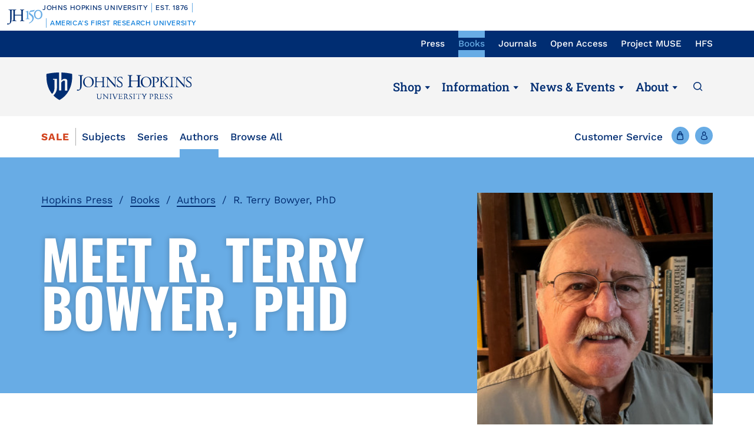

--- FILE ---
content_type: text/html; charset=UTF-8
request_url: https://www.press.jhu.edu/books/authors/r-terry-bowyer-phd
body_size: 11778
content:
<!DOCTYPE html>
<html lang="en" dir="ltr" prefix="og: https://ogp.me/ns#">
  <head>
    <meta charset="utf-8" />
<meta name="description" content="R. Terry Bowyer (ESTACADA, OR) is Professor Emeritus of Wildlife Ecology and Senior Research Scientist at the Institute of Arctic Biology of the University of Alaska Fairbanks. He has received the Distinguished Moose Biologist Award, the O. C. Wallmo Award for his studies of mule deer, and the C. Hart Merriam Award for his outstanding contributions to the science of mammalogy." />
<link rel="canonical" href="https://www.press.jhu.edu/books/authors/r-terry-bowyer-phd" />
<meta name="twitter:card" content="summary_large_image" />
<meta name="twitter:title" content="R. Terry Bowyer, PhD" />
<meta name="Generator" content="Drupal 10 (https://www.drupal.org); Commerce 2" />
<meta name="MobileOptimized" content="width" />
<meta name="HandheldFriendly" content="true" />
<meta name="viewport" content="width=device-width, initial-scale=1.0" />
<link rel="icon" href="/themes/custom/jhupress/favicon.ico" type="image/vnd.microsoft.icon" />
<script>(function(w,d,s,l,i){w[l]=w[l]||[];w[l].push({'gtm.start':new Date().getTime(),event:'gtm.js'});var f=d.getElementsByTagName(s)[0];var j=d.createElement(s);var dl=l!='dataLayer'?'&l='+l:'';j.src='https://www.googletagmanager.com/gtm.js?id='+i+dl+'';j.async=true;f.parentNode.insertBefore(j,f);})(window,document,'script','dataLayer','GTM-TS27Z7G');</script>
<script>window.a2a_config=window.a2a_config||{};a2a_config.callbacks=[];a2a_config.overlays=[];a2a_config.templates={};</script>

    <title>R. Terry Bowyer, PhD | Hopkins Press</title>
    <link rel="stylesheet" media="all" href="/sites/default/files/css/css_AD1TvkuMtckfK8Px-JO1vxQmL_adXQARWHnB1K1Mhqw.css?delta=0&amp;language=en&amp;theme=jhupress&amp;include=eJxFTkEOgzAM-1BHn4RCY1intEVJOsZePwSbdrFsy7JNzN6o7pG-ZJi1VQ9JyGyPExl-vMCMFlhIrRRowrhq4548KipDwTdy1zx1P0OKyNpXkoEe9LqM2rSQ5DfC495XPRrjfMzZXy7SJpJg2bFlxkgC9Zhr9mC7Ocr16ZmxWTxxKMcLwQdWEE8P" />
<link rel="stylesheet" media="all" href="/sites/default/files/css/css_fRv51-SjgEDahN5A1LAo_4FfqSLF53yotvUtoyF7t9w.css?delta=1&amp;language=en&amp;theme=jhupress&amp;include=eJxFTkEOgzAM-1BHn4RCY1intEVJOsZePwSbdrFsy7JNzN6o7pG-ZJi1VQ9JyGyPExl-vMCMFlhIrRRowrhq4548KipDwTdy1zx1P0OKyNpXkoEe9LqM2rSQ5DfC495XPRrjfMzZXy7SJpJg2bFlxkgC9Zhr9mC7Ocr16ZmxWTxxKMcLwQdWEE8P" />
<link rel="stylesheet" media="all" href="//fonts.googleapis.com/css2?family=Roboto&amp;family=Roboto+Slab:wght@100;300;400;700&amp;display=swap" />
<link rel="stylesheet" media="all" href="/sites/default/files/css/css_34ysaMZ6tOXCHEj0Lrwe57ORdjolTCArePv4ExJXYMY.css?delta=3&amp;language=en&amp;theme=jhupress&amp;include=eJxFTkEOgzAM-1BHn4RCY1intEVJOsZePwSbdrFsy7JNzN6o7pG-ZJi1VQ9JyGyPExl-vMCMFlhIrRRowrhq4548KipDwTdy1zx1P0OKyNpXkoEe9LqM2rSQ5DfC495XPRrjfMzZXy7SJpJg2bFlxkgC9Zhr9mC7Ocr16ZmxWTxxKMcLwQdWEE8P" />
<link rel="stylesheet" media="all" href="https://unpkg.com/aos@2.3.1/dist/aos.css" />
<link rel="stylesheet" media="all" href="https://cdn.jsdelivr.net/npm/slick-carousel@1.8.1/slick/slick.css" />

    
    <style>
                    </style>
    <!-- Hotjar Tracking Code for https://www.press.jhu.edu -->
    <script>
        (function(h,o,t,j,a,r){
            h.hj=h.hj||function(){(h.hj.q=h.hj.q||[]).push(arguments)};
            h._hjSettings={hjid:6541919,hjsv:6};
            a=o.getElementsByTagName('head')[0];
            r=o.createElement('script');r.async=1;
            r.src=t+h._hjSettings.hjid+j+h._hjSettings.hjsv;
            a.appendChild(r);
        })(window,document,'https://static.hotjar.com/c/hotjar-','.js?sv=');
    </script>
  </head>
  <body class="preload page_layout_default node-type-author section-books path-node page-node-type-author" itemscope itemtype="http://schema.org/WebPage">
        <a href="#main_content" class="visually-hidden focusable skip-link">
      Skip to main content
    </a>
    <noscript><iframe src="https://www.googletagmanager.com/ns.html?id=GTM-TS27Z7G" height="0" width="0" style="display:none;visibility:hidden"></iframe></noscript><div data-sitewide-alert></div>
      <div class="dialog-off-canvas-main-canvas" data-off-canvas-main-canvas>
    <!-- Page Wrapper -->
<div class="page__wrapper">

  <!-- Bookmaster warning -->
  

<!-- START COPY HERE -->
<a href="https://150.jhu.edu" parent="_blank" id="jhu-150th-bar" jhu-150th-bar-style="light">

  <style>
    /* Remove the following @import line if your website is already loading Proxima Nova Medium (500) */
    @import url("https://use.typekit.net/tgg3dge.css");
    
    :root {
      --jhu-brand-heritage-blue: #002D72;
      --jhu-blue-50: #0077D8;
      --jhu-brand-spirit-blue: #68ACE5;
      --jhu-brand-white: #FFFFFF;
      --jhu-150th-bar-accent: var(--jhu-brand-spirit-blue);
      --jhu-150th-bar-background: var(--jhu-brand-heritage-blue);
      --jhu-150th-bar-color: var(--jhu-brand-white);
      --jhu-150th-bar-secondary: var(--jhu-brand-spirit-blue);
      --jhu-150th-bar-height: 52px;

      @media (1020px <= width) {
        --jhu-150th-bar-height: 68px;
      }
    }

    #jhu-150th-bar {
      align-items: center;
      background: var(--jhu-150th-bar-background);
      box-sizing: border-box;
      color: var(--jhu-150th-bar-color);
      display: grid;
      font-family: proxima-nova, sans-serif;
      font-weight: 500;
      font-size: min(3vw, 12px);
      font-style: normal;
      gap: 0;
      grid-template-areas: 
        "logo name"
        "logo tagline";
      grid-template-columns: 60px 1fr;
      height: var(--jhu-150th-bar-height);
      letter-spacing: 0.05em;
      margin: 0;
      padding: 0 1em;
      text-decoration: none;
      text-transform: uppercase;
      width: 100%;

      @media (460px <= width) {
        grid-template-columns: 90px 1fr;
        letter-spacing: 0.1em;
      }

      @media (800px <= width) {
        gap: 0 1em;
        grid-template-areas: "name logo tagline";
        grid-template-columns: 1fr 72px 1fr;
      }

      @media (1020px <= width) {
        font-size: clamp(16px, 1.56vw, 21px);
        grid-template-columns: 1fr 108px 1fr;
      }
    }

    #jhu-150th-bar[jhu-150th-bar-style="light"] {
      --jhu-150th-bar-accent: var(--jhu-brand-spirit-blue);
      --jhu-150th-bar-background: var(--jhu-brand-white);
      --jhu-150th-bar-color: var(--jhu-brand-heritage-blue);
      --jhu-150th-bar-secondary: var(--jhu-blue-50);
    }

    #jhu-150th-bar * {
      box-sizing: inherit;
      font-size: 1em;
      line-height: 1.4;
      margin: 0;
      padding: 0;
      vertical-align: middle;
    }

    #jhu-150th-bar p {
      display: flex;
      flex-direction: row;
      flex-wrap: nowrap;
    }

    #jhu-150th-bar .jhu-150th-bar-sep {
      background-color: var(--jhu-150th-bar-accent);
      color: red;
      display: inline-block;
      height: 1.4em;
      margin: 0 0.5em;
      width: 1px;

      @media (480px <= width) {
        margin: 0 1em;
        width: 2px;
      }
    }

    #jhu-150th-bar #jhu-150th-name {
      grid-area: name;
      justify-self: start;
      text-align: left;

      @media (width < 800px) {
        align-self: end;
      }

      @media (800px <= width) {
        justify-self: end;
        text-align: right;
      }
    }

    #jhu-150th-bar #jhu-150th-name .jhu-150th-bar-sep:last-child {

      @media (width < 800px) {
        order: -1;
      }
    }

    #jhu-150th-bar #jhu-150th-logo {
      aspect-ratio: 144 / 90;
      grid-area: logo;
      height: auto;
      justify-self: center;
      object-fit: contain;
      text-align: center;
      max-height: 100%;
      max-width: 144px;
      width: 100%;
    }

    #jhu-150th-bar #jhu-150th-tagline {
      color: var(--jhu-150th-bar-secondary);
      grid-area: tagline;
      justify-self: start;
      text-align: left;

      @media (width < 800px) {
        align-self: start;
      }
    }
  </style>
  <p id="jhu-150th-name">Johns&nbsp;Hopkins&nbsp;University<span class="jhu-150th-bar-sep"></span>Est.&nbsp;1876<span class="jhu-150th-bar-sep"></span></p>
  <svg id="jhu-150th-logo" xmlns="http://www.w3.org/2000/svg" viewBox="0 0 144 90"><defs><style>.cls-1{fill:none;}.cls-2{fill:var(--jhu-150th-bar-color);}.cls-3{fill:var(--jhu-150th-bar-accent);}</style></defs><path class="cls-2" d="M69.75,68.12c-3.33-.14-5.69-.2-8.4-.2-2.85,0-5.35.07-8.4.2-.42-.2-.56-1.32-.14-1.73l1.32-.21c4.24-.7,4.24-1.39,4.24-8.68v-9.79c0-2.08-.14-2.22-3.47-2.22h-19.86c-3.33,0-3.47.14-3.47,2.22v9.79c0,7.29.34,8.26,4.23,8.68l2.02.21c.41.28.28,1.53-.14,1.73-3.75-.14-6.11-.2-8.82-.2-2.99,0-5.35.13-8.06.2-.42-.2-.55-1.32-.14-1.73l1.18-.21c3.89-.7,4.03-1.39,4.03-8.68v-25c0-6.35-.01-8.02-2.85-8.58-.59-.12-1.19-.11-1.77.02-2.9.64-2.89,2.14-2.89,8.7v25.76c0,5.48-.28,10.27-1.6,13.47-2.3,5.56-7.22,10-13.68,10-.83,0-2.98-.07-2.98-1.46,0-1.18,1.04-3.2,2.5-3.2.83,0,1.67.14,2.57.42.97.28,1.94.49,2.92.49,1.46,0,2.29-.83,2.78-1.81,1.6-3.27,1.8-13.68,1.8-17.43v-26.25c0-7.71-.69-8.54-4.79-8.89l-1.73-.14c-.42-.28-.28-1.53.14-1.74,4.03.14,6.39.21,9.3.21,1.54,0,2.95-.02,4.38-.06.78-.02,1.35-.03,2.16-.07.44.01,1.08,0,1.5.02,1.78.06,3.39.11,5.25.11,2.71,0,5.07-.07,8.05-.21.42.21.56,1.46.14,1.74l-1.32.14c-4.03.42-4.16,1.46-4.16,8.75v7.99c0,2.15.14,2.22,3.47,2.22h19.86c3.33,0,3.47-.07,3.47-2.22v-7.99c0-7.29-.14-8.33-4.24-8.75l-1.32-.14c-.42-.28-.28-1.53.14-1.74,3.19.14,5.56.21,8.4.21s5.07-.07,8.2-.21c.42.21.55,1.46.14,1.74l-1.46.14c-4.03.42-4.17,1.46-4.17,8.75v25c0,7.29.14,8.2,4.17,8.68l1.67.21c.42.28.28,1.53-.14,1.73h0Z"/><path class="cls-3" d="M126.76,26.84c6.87,0,11.55,6.45,11.55,15.07s-4.69,14.9-11.55,14.9-11.55-6.45-11.55-14.9,4.69-15.07,11.55-15.07M126.76,22.99c-10.05,0-17.16,7.87-17.16,18.92s7.95,18.75,17.16,18.75c10.05,0,17.16-7.87,17.16-18.75s-7.12-18.92-17.16-18.92"/><path class="cls-3" d="M81.05,53.13c0,4.28-.09,5.14-3.6,5.57l-1.46.17c-.43.34-.43,1.54.09,1.8,2.4-.09,5.14-.17,7.54-.17,2.65,0,5.31.09,7.88.17.51-.26.51-1.46.09-1.8l-1.46-.17c-3.51-.43-3.6-1.28-3.6-5.57v-19.61c0-2.05,0-4.45.17-6.25,0-.34-.34-.43-.6-.43-2.31.86-5.74,2.23-10.45,3-.43.34-.43,1.28.09,1.63l2.65.26c2.48.26,2.65,1.71,2.65,4.88v16.53h0Z"/><path class="cls-3" d="M109.02,55.87c0-6.76-3.94-11.64-9.51-15.5-1.11-.77-2.65-1.8-4.02-2.74-2.4-1.63-2.83-2.57-2.4-4.11.43-1.37.86-2.05,3.34-2.4l10.88-1.54c2.74-.43,4.28-3.6,4.88-5.48.09-.51-.17-1.03-.94-1.11-.94.6-1.54.86-4.71,1.28l-5.99.86c-2.74.43-4.45.68-5.57,1.03-1.11.34-2.65,2.91-3.77,5.57-1.11,2.57-1.88,5.39-1.88,6.85,0,3,3.08,4.71,6.77,7.36,3.68,2.65,6.94,6.51,6.94,11.9,0,9.42-8.91,15.76-13.62,17.21-.68.6-.34,1.97.69,2.4,6.25-1.88,18.92-9.76,18.92-21.58"/><rect class="cls-1" width="144" height="90"/></svg>
  <p id="jhu-150th-tagline"><span class="jhu-150th-bar-sep"></span>America&rsquo;s&nbsp;First&nbsp;Research&nbsp;University</p>
</a>
<!-- END COPY HERE -->
  <!-- Header -->
    <header class="header" id="header" role="banner">

    <!-- Utility nav -->
    <div class="utility__nav">
      <div class="utility__container">
        <div class="utility__inner">
          <div class="utility__nav__label">Now Browsing:</div>
          <div class="js-utility-toggle">
            <button class="utility__nav__toggle"></button>
              <div class="region region-primary-menu">
    <nav aria-label="block-utilitynavigation-menu" id="block-utilitynavigation" class="block block-menu navigation menu--utility-navigation">

        
        <ul class="menu" aria-label="">
    <span class="sr-only">To navigate items, use the arrow, home, and end keys.</span>
                                                                <li class="js-menu-item menu__item">
                                      <a href="/" class="js-menu-link menu__link" itemprop="url" data-drupal-link-system-path="&lt;front&gt;">Press</a>
                                                      </li>
                                                                        <li class="js-menu-item menu__item menu__item--active-trail">
                                      <a href="/books" class="js-menu-link menu__link" itemprop="url" data-drupal-link-system-path="node/6397">Books</a>
                                                      </li>
                                                                        <li class="js-menu-item menu__item">
                                      <a href="/journals" class="js-menu-link menu__link" itemprop="url" data-drupal-link-system-path="node/4662">Journals</a>
                                                      </li>
                                                                        <li class="js-menu-item menu__item">
                                      <a href="/open-access" target="_self" class="js-menu-link menu__link" itemprop="url" data-drupal-link-system-path="node/4626">Open Access</a>
                                                      </li>
                                                                        <li class="js-menu-item menu__item">
                                      <a href="https://muse.jhu.edu/" target="_blank" class="js-menu-link menu__link" itemprop="url">Project MUSE</a>
                                                      </li>
                                                                        <li class="js-menu-item menu__item">
                                      <a href="https://hfs.jhu.edu/" target="_blank" class="js-menu-link menu__link" itemprop="url">HFS</a>
                                                      </li>
                        </ul>
        


  </nav>

  </div>

          </div>
        </div>
      </div>
    </div>
    <!-- End: Utility nav -->

    <!-- Logo & Buttons -->
    <div class="header__wrap">
      <div class="header__container">
        <div class="header__inner">
          <!-- Menu/Search -->
          <div class="header__handles header__handles--sm">
            <button class="js-header-handle header__handle header__handle--menu">
              <span class="header__label">Menu</span>
            </button>
            <button class="js-site-menu-close header__handle site__menu__close__button">
              <span class="header__label">Close</span>
            </button>
            <a class="header__handle header__handle--search" href="/search">
              <span class="header__label">Search</span>
            </a>
          </div>
          <!-- Logo -->
          <div class="header__logo">
            <a class="header__link" href="https://www.press.jhu.edu/">
              <span class="header__label">JHU Press</span>
            </a>
          </div>
          <!-- Main nav -->
          <div class="main__nav main__nav--lg">
              <div class="region region-secondary-menu">
    <nav aria-label="block-mainnavigation-menu" id="block-mainnavigation" class="block block-menu navigation menu--main">

        
        <ul class="menu" aria-label="">
    <span class="sr-only">To navigate items, use the arrow, home, and end keys.</span>
                                                                <li class="js-menu-item menu__item menu__item--expanded menu__item--active-trail">
                                      <a href="#" class="js-menu-link js-menu-link-toggle menu__link menu__link">Shop</a>
                                                              <button tabindex="-1" class="js-menu-child-open js-menu-toggle menu__toggle menu__child--open" aria-label="Shop" aria-haspopup="true" aria-expanded="false"></button>
                        <button tabindex="-1" class="js-menu-child-close js-menu-toggle menu__toggle menu__child--close" aria-label="Shop" aria-haspopup="true" aria-expanded="false"></button>
                                    <ul class="js-menu-children menu__children" >
                                                                    <li class="js-menu-child menu__item--child menu__item--child--active-trail">
                    <a href="/books" class="js-menu-child-link menu__child__link" itemprop="url" data-drupal-link-system-path="node/6397">Books</a>
                                    </li>
                                                                        <li class="js-menu-child menu__item--child">
                    <a href="/journals" class="js-menu-child-link menu__child__link" itemprop="url" data-drupal-link-system-path="node/4662">Journals</a>
                                    </li>
                        </ul>
        
                                    </li>
                                                                        <li class="js-menu-item menu__item menu__item--expanded">
                                      <a href="#" class="js-menu-link js-menu-link-toggle menu__link menu__link">Information</a>
                                                              <button tabindex="-1" class="js-menu-child-open js-menu-toggle menu__toggle menu__child--open" aria-label="Information" aria-haspopup="true" aria-expanded="false"></button>
                        <button tabindex="-1" class="js-menu-child-close js-menu-toggle menu__toggle menu__child--close" aria-label="Information" aria-haspopup="true" aria-expanded="false"></button>
                                    <ul class="js-menu-children menu__children" >
                                                                    <li class="js-menu-child menu__item--child">
                    <a href="/books/information-for-authors" class="js-menu-child-link menu__child__link" itemprop="url" data-drupal-link-system-path="node/4428">For Book Authors</a>
                                    </li>
                                                                        <li class="js-menu-child menu__item--child">
                    <a href="/journals/journal-authors" title="For Journal Authors" class="js-menu-child-link menu__child__link" itemprop="url" data-drupal-link-system-path="node/4683">For Journal Authors</a>
                                    </li>
                                                                        <li class="js-menu-child menu__item--child">
                    <a href="/journals/journal-editors" class="js-menu-child-link menu__child__link" itemprop="url" data-drupal-link-system-path="node/4687">For Journal Editors</a>
                                    </li>
                                                                        <li class="js-menu-child menu__item--child">
                    <a href="/books/for-educators" class="js-menu-child-link menu__child__link" itemprop="url" data-drupal-link-system-path="node/4429">For Educators</a>
                                    </li>
                                                                        <li class="js-menu-child menu__item--child">
                    <a href="/books/for-booksellers" class="js-menu-child-link menu__child__link" itemprop="url" data-drupal-link-system-path="node/4431">For Booksellers</a>
                                    </li>
                                                                        <li class="js-menu-child menu__item--child">
                    <a href="/books/for-media" class="js-menu-child-link menu__child__link" itemprop="url" data-drupal-link-system-path="node/4432">For Media</a>
                                    </li>
                                                                        <li class="js-menu-child menu__item--child">
                    <a href="/books/catalogs" class="js-menu-child-link menu__child__link" itemprop="url" data-drupal-link-system-path="node/4433">Book Catalogs</a>
                                    </li>
                                                                        <li class="js-menu-child menu__item--child">
                    <a href="/journals/catalogs" class="js-menu-child-link menu__child__link" itemprop="url" data-drupal-link-system-path="node/4906">Journal Catalogs</a>
                                    </li>
                        </ul>
        
                                    </li>
                                                                        <li class="js-menu-item menu__item menu__item--expanded">
                                      <a href="#" class="js-menu-link js-menu-link-toggle menu__link menu__link">News &amp; Events</a>
                                                              <button tabindex="-1" class="js-menu-child-open js-menu-toggle menu__toggle menu__child--open" aria-label="News &amp; Events" aria-haspopup="true" aria-expanded="false"></button>
                        <button tabindex="-1" class="js-menu-child-close js-menu-toggle menu__toggle menu__child--close" aria-label="News &amp; Events" aria-haspopup="true" aria-expanded="false"></button>
                                    <ul class="js-menu-children menu__children" >
                                                                    <li class="js-menu-child menu__item--child">
                    <a href="/newsroom" class="js-menu-child-link menu__child__link" itemprop="url" data-drupal-link-system-path="node/4789">Newsroom</a>
                                    </li>
                                                                        <li class="js-menu-child menu__item--child">
                    <a href="/awards" class="js-menu-child-link menu__child__link" itemprop="url" data-drupal-link-system-path="node/4788">Awards</a>
                                    </li>
                                                                        <li class="js-menu-child menu__item--child">
                    <a href="/events" class="js-menu-child-link menu__child__link" itemprop="url" data-drupal-link-system-path="node/4905">Events</a>
                                    </li>
                                                                        <li class="js-menu-child menu__item--child">
                    <a href="/multimedia" class="js-menu-child-link menu__child__link" itemprop="url" data-drupal-link-system-path="node/4790">Podcasts &amp; More</a>
                                    </li>
                        </ul>
        
                                    </li>
                                                                        <li class="js-menu-item menu__item menu__item--expanded">
                                      <a href="#" class="js-menu-link js-menu-link-toggle menu__link menu__link">About</a>
                                                              <button tabindex="-1" class="js-menu-child-open js-menu-toggle menu__toggle menu__child--open" aria-label="About" aria-haspopup="true" aria-expanded="false"></button>
                        <button tabindex="-1" class="js-menu-child-close js-menu-toggle menu__toggle menu__child--close" aria-label="About" aria-haspopup="true" aria-expanded="false"></button>
                                    <ul class="js-menu-children menu__children" >
                                                                    <li class="js-menu-child menu__item--child">
                    <a href="/about-press" class="js-menu-child-link menu__child__link" itemprop="url" data-drupal-link-system-path="node/4675">About The Press</a>
                                    </li>
                                                                        <li class="js-menu-child menu__item--child">
                    <a href="/history" class="js-menu-child-link menu__child__link" itemprop="url" data-drupal-link-system-path="node/4711">History</a>
                                    </li>
                                                                        <li class="js-menu-child menu__item--child">
                    <a href="/code-conduct" class="js-menu-child-link menu__child__link" itemprop="url" data-drupal-link-system-path="node/4779">Code of Conduct</a>
                                    </li>
                                                                        <li class="js-menu-child menu__item--child">
                    <a href="/accessibility" class="js-menu-child-link menu__child__link" itemprop="url" data-drupal-link-system-path="node/7485">Accessibility</a>
                                    </li>
                                                                        <li class="js-menu-child menu__item--child">
                    <a href="/leadership" class="js-menu-child-link menu__child__link" itemprop="url" data-drupal-link-system-path="node/4715">Leadership</a>
                                    </li>
                                                                        <li class="js-menu-child menu__item--child">
                    <a href="/careers" class="js-menu-child-link menu__child__link" itemprop="url" data-drupal-link-system-path="node/4773">Careers</a>
                                    </li>
                                                                        <li class="js-menu-child menu__item--child">
                    <a href="/rights-permissions" class="js-menu-child-link menu__child__link" itemprop="url" data-drupal-link-system-path="node/4970">Rights &amp; Permissions</a>
                                    </li>
                                                                        <li class="js-menu-child menu__item--child">
                    <a href="/online-references" class="js-menu-child-link menu__child__link" itemprop="url" data-drupal-link-system-path="node/6230">Online References</a>
                                    </li>
                                                                        <li class="js-menu-child menu__item--child">
                    <a href="/support-press" class="js-menu-child-link menu__child__link" itemprop="url" data-drupal-link-system-path="node/4780">Support The Press</a>
                                    </li>
                        </ul>
        
                                    </li>
                        </ul>
        


  </nav>

  </div>

            <a class="header__handle header__handle--search" href="/search">
              <span class="header__label">Search</span>
            </a>
          </div>
          <!-- End: Main nav -->
          <!-- Shop/Account -->
            <div class="header__handles header__handles--sm">
                              <a class="header__handle header__handle--shop" href="/books/cart"
                  title="Shop">
                  <span class="header__label">Cart</span>
                                    <span class="header__cart-count" data-cart="count"></span>
                                  </a>
                                          <a class="header__handle header__handle--account" href="/user/login"
                title="Account">
                <span class="header__label">Account</span>
              </a>
            </div>
        </div>
      </div>
    </div>
    <!-- End: Logo & Buttons -->
    <!-- Shop nav -->
          <div class="header__bar books">
        <div class="shop__nav">
            <div class="region region-featured">
    <nav aria-label="block-shopbooks-menu" id="block-shopbooks" class="block block-menu navigation menu--shop-navigation">

        
        <ul class="menu" aria-label="">
    <span class="sr-only">To navigate items, use the arrow, home, and end keys.</span>
                                                                <li class="js-menu-item menu__item">
                                      <a href="/books/sale" class="sale js-menu-link menu__link" itemprop="url" data-drupal-link-system-path="node/4419">Sale</a>
                                                      </li>
                                                                        <li class="js-menu-item menu__item">
                                      <a href="/books/subjects" class="js-menu-link menu__link" itemprop="url" data-drupal-link-system-path="node/25">Subjects</a>
                                                      </li>
                                                                        <li class="js-menu-item menu__item">
                                      <a href="/books/series" class="js-menu-link menu__link" itemprop="url" data-drupal-link-system-path="node/4416">Series</a>
                                                      </li>
                                                                        <li class="js-menu-item menu__item menu__item--active-trail">
                                      <a href="/books/authors" class="js-menu-link menu__link" itemprop="url" data-drupal-link-system-path="node/6">Authors</a>
                                                      </li>
                                                                        <li class="js-menu-item menu__item">
                                      <a href="/books/browse-all" class="js-menu-link menu__link" itemprop="url" data-drupal-link-system-path="node/4422">Browse All</a>
                                                      </li>
                        </ul>
        


  </nav>

  </div>

        </div>
        <!-- End: Shop nav -->
        <div class="header__utility">
          <a href="/books/customer-service" class="menu__link--other books">Customer Service</a>
          <!-- Shop/Account -->
          <div class="header__handles">
            <a class="header__handle header__handle--shop" href="/books/cart">
              <span class="header__label">Cart</span>
                            <span class="header__cart-count" data-cart="count"></span>
                          </a>
            <a class="header__handle header__handle--account" href="/user/login">
              <span class="header__label">Account</span>
            </a>
          </div>
        </div>
      </div>
      </header>
    <!-- End Header -->

  <!-- Main Page -->
  <main class="page">
    <div class="page__content">
      <!-- Main Content -->
      <div class="page__main__content" id="main_content">
                    <div class="region region-content">
    <div data-drupal-messages-fallback class="hidden"></div>
<div id="block-jhupress-content" class="block block-system block-system-main-block">
  
    
      
<div class="hero--author node node--type-author node--view-mode-full">
    
  <div class="hero">
    <div class="hero__container">
      <div class="author__group">
                    <nav class="breadcrumb" role="navigation" aria-label="Breadcrumb navigation">
    <ol>
          <li>
                  <a href="/">Hopkins Press</a>
              </li>
          <li>
                  <a href="/books">Books</a>
              </li>
          <li>
                  <a href="/books/authors">Authors</a>
              </li>
          <li>
                  R. Terry Bowyer, PhD
              </li>
        </ol>
  </nav>

                <h1>Meet R. Terry Bowyer, PhD</h1>
      </div>
      <div class="author__card">
                  <div class="author__image">
              <article class="media media--type-image media--view-mode-profile-image">
  
            <img srcset="/sites/default/files/styles/max_325x325/public/authors/12419.jpg 325w, /sites/default/files/styles/max_650x650/public/authors/12419.jpg 644w" sizes="(min-width: 768px) 270px, 100vw" width="325" height="325" src="/sites/default/files/styles/max_325x325/public/authors/12419.jpg" alt="R. Terry Bowyer" loading="lazy" />




  </article>


          </div>
                      </div>
    </div>
  </div>
    <div class="author__body">
    <div class="author__body__content">
      <div class="wysiwyg">
          <p><b>R. Terry Bowyer</b> (ESTACADA, OR) is Professor Emeritus of Wildlife Ecology and Senior Research Scientist at the Institute of Arctic Biology of the University of Alaska Fairbanks. He has received the Distinguished Moose Biologist Award, the O. C. Wallmo Award for his studies of mule deer, and the C. Hart Merriam Award for his outstanding contributions to the science of mammalogy.</p>

      </div>
              <div class="views-element-container"><div class="view view-published-works view-id-published_works view-display-id-block_1 js-view-dom-id-91bd53baefc7a54b3222349b61f261671a5d76975742464840ffe520db406068">
  
     <h2>Published Works</h2>
    
      
      <div class="view-content">
          <div class="views-row"><div class="book__vertical">
  <div class="book__vertical__inner">
    <div class="book__vertical__group">
      <div class="book__vertical__image">
        <a class="book__image__link" href="/books/title/12610/sexual-segregation-ungulates">
          

          
        <div class="product--variation-field--variation_field_cover__32208"><article class="media media--type-image media--view-mode-default">
  
          <img src="/sites/default/files/styles/large/public/covers/9781421445069.jpg" width="336" height="480" alt="Cover image of Sexual Segregation in Ungulates" loading="lazy" class="image-style-large" />




  </article>
</div>
  



        </a>
      </div>
      <div class="book__vertical__content">
        <a class="book__title" href="/books/title/12610/sexual-segregation-ungulates">  Sexual Segregation in Ungulates
</a>
        <div class="book__subtitle">  Ecology, Behavior, and Conservation
</div>
        <div class="book__author">
  <p>R. Terry Bowyer</p>
</div>
        <div class="book__volume_edition"> </div>
        <div class="book__date">
<div class="product--variation-field--variation_field_publication_date__32208 field field--name-field-publication-date field--type-datetime field--label-hidden">
  <div class="label">Publication Date</div>
        <div><time datetime="2022-11-15T12:00:00Z" class="datetime">2022</time>
</div>
    </div>
</div>
        <div class="book__variation">
          <div id="commerce-product-add-to-cart-form"><form class="commerce-order-item-add-to-cart-form-commerce-product-32208 commerce-order-item-add-to-cart-form" data-drupal-selector="commerce-order-item-add-to-cart-form-commerce-product-32208" novalidate="novalidate" action="/books/authors/r-terry-bowyer-phd" method="post" id="commerce-order-item-add-to-cart-form-commerce-product-32208" accept-charset="UTF-8">
  <div class="field--type-entity-reference field--name-purchased-entity field--widget-jhup-cart-product-variation-attributes js-form-wrapper form-wrapper" data-drupal-selector="edit-purchased-entity-wrapper" id="edit-purchased-entity-wrapper">      <div class="attribute-widgets js-form-wrapper form-wrapper" data-drupal-selector="edit-purchased-entity-0-attributes" id="edit-purchased-entity-0-attributes"><fieldset data-drupal-selector="edit-attribute-binding-type-32208" class="product--rendered-attribute fieldgroup form-composite required js-form-item form-item js-form-wrapper form-wrapper" id="edit-attribute-binding-type--32208--wrapper" required="required" aria-required="true" role="radiogroup">
      <legend>
    <span class="fieldset-legend js-form-required form-required">Binding Type</span>
  </legend>
  <div class="fieldset-wrapper">
                <div id="edit-attribute-binding-type--32208" class="form-radios"><div class="js-form-item form-item js-form-type-radio form-type-radio js-form-item-purchased-entity-0-attributes-attribute-binding-type form-item-purchased-entity-0-attributes-attribute-binding-type">
        <input data-drupal-selector="edit-attribute-binding-type-32208-4" class="product--rendered-attribute__selected form-radio" data-disable-refocus="true" type="radio" id="edit-attribute-binding-type--32208--4" name="purchased_entity[0][attributes][attribute_binding_type]" value="4" checked="checked" />

        <label for="edit-attribute-binding-type--32208--4" class="option"><div>  Hardcover
</div>
<div class="book__price "></div>
<div class="book__price ">$75.95</div>
</label>
      </div>
<div class="js-form-item form-item js-form-type-radio form-type-radio js-form-item-purchased-entity-0-attributes-attribute-binding-type form-item-purchased-entity-0-attributes-attribute-binding-type">
        <input data-drupal-selector="edit-attribute-binding-type-32208-6" data-disable-refocus="true" type="radio" id="edit-attribute-binding-type--32208--6" name="purchased_entity[0][attributes][attribute_binding_type]" value="6" class="form-radio" />

        <label for="edit-attribute-binding-type--32208--6" class="option"><div>  E-book
</div>
<div class="book__price "></div>
<div class="book__price ">$75.95</div>
</label>
      </div>
</div>

          </div>
</fieldset>
</div>

  </div>
<input autocomplete="off" data-drupal-selector="form-tthqsq-3byg-takmhnoxylp5zinsb-uxj-ztk4cnbm8" type="hidden" name="form_build_id" value="form-TTHqSq-3Byg-TakmhNoXYlp5ziNsb-Uxj-ZTK4cNBM8" />
<input data-drupal-selector="edit-commerce-order-item-add-to-cart-form-commerce-product-32208" type="hidden" name="form_id" value="commerce_order_item_add_to_cart_form_commerce_product_32208" />
<div class="field--type-decimal field--name-quantity field--widget-commerce-quantity js-form-wrapper form-wrapper" data-drupal-selector="edit-quantity-wrapper" id="edit-quantity-wrapper">      <div class="js-form-item form-item js-form-type-number form-type-number js-form-item-quantity-0-value form-item-quantity-0-value">
      <label for="edit-quantity--32208">Quantity</label>
        <input data-drupal-selector="edit-quantity-32208" type="number" id="edit-quantity--32208" name="quantity[0][value]" value="1" step="1" min="1" placeholder="" class="form-number" />

        </div>

  </div>
<div id="submit-wrapper-54631"><div data-drupal-selector="edit-actions" class="form-actions js-form-wrapper form-wrapper" id="edit-actions"><input class="button--add-to-cart book__btn--add button button--primary js-form-submit form-submit" id="edit-submit-54631" data-drupal-selector="edit-submit" data-disable-refocus="true" type="submit" name="op" value="Add to cart" />
</div>
</div><div class="url-textfield js-form-wrapper form-wrapper" style="display: none !important;"><div class="js-form-item form-item js-form-type-textfield form-type-textfield js-form-item-url form-item-url">
      <label for="edit-url">Leave this field blank</label>
        <input autocomplete="off" data-drupal-selector="edit-url" type="text" id="edit-url" name="url" value="" size="20" maxlength="128" class="form-text" />

        </div>
</div>

</form>
</div>

        </div>
      </div>
    </div>
  </div>
</div>

</div>

    </div>
  
          </div>
</div>

          </div>
    <div class="author__sidebar">
            <div class="author__news">
        <div class="views-element-container"><div class="view view-authors-featured-news view-id-authors_featured_news view-display-id-block_1 js-view-dom-id-fe0a3b833be1e1a820b83ca06991eacf37b2a2df44c71981deb4d7e18bf784d8">
      <div class="recent__label"><span>Recent Content</span></div>
    <div class="view-content">
          <div class="views-row">
<article class="news__listing node node--type-news node--view-mode-condensed">
  

  <div class="news__listing__content__wrap">
    <div class="news__listing__type"><span>  Award
</span></div>
    <a class="news__listing__link" href="/awards/tws-wildlife-publication-award-0" rel="bookmark"><span class="field field--name-title field--type-string field--label-hidden">TWS Wildlife Publication Award</span>
</a>
    <div class="news__listing__date">  <time datetime="2024-06-29T12:00:00Z" class="datetime">June 29, 2024</time>

</div>
  </div>

</article>
</div>
    <div class="views-row">
<article class="news__listing node node--type-news node--view-mode-condensed">
  

  <div class="news__listing__content__wrap">
    <div class="news__listing__type"><span>  Award
</span></div>
    <a class="news__listing__link" href="/awards/wildlife-society-publication-awards-0" rel="bookmark"><span class="field field--name-title field--type-string field--label-hidden">The Wildlife Society Publication Awards</span>
</a>
    <div class="news__listing__date">  <time datetime="2024-07-29T12:00:00Z" class="datetime">July 29, 2024</time>

</div>
  </div>

</article>
</div>

    </div>
  </div>
</div>

      </div>
          </div>
  </div>
  </div>

  </div>
<div id="block-stayintouchblock" class="block block-jhup-global block-stay-in-touch-block">
  
    
      <div class="subscribe">
  <div class="subscribe__container">
    <div class="subscribe__inner">
      <div class="subscribe__group">
        <div class="subscribe__headers">
                    <div class="subscribe__header">Stay In Touch</div>
                                <div class="subscribe__subheader">
              <p>with Hopkins Press Books</p>
            </div>
                  </div>
        <div class="subscribe__buttons">
                      <a href="https://app.e2ma.net/app2/audience/signup/1426138/1406192.57474288/" target="_blank"  class="subscribe__button">Subscribe</a>
                            </div>
      </div>
    </div>
  </div>

  <div class="subscribe__image">
    <article class="media media--type-image media--view-mode-full">
  
          <img src="/sites/default/files/styles/large/public/2021-12/email%20sign%20up.jpg" width="480" height="320" alt="email sign up" loading="lazy" class="image-style-large" />




  </article>

  </div>

</div>

  </div>

  </div>

              </div>
      <!-- End Main Content -->
    </div>
    <!-- End Page Content -->
  </main>
  <!-- End Main Page -->

  <!-- Footer -->
    <footer class="footer" id="footer">
    <div class="footer__container">
      <div class="footer__inner">
        <div class="footer__wrap">
          <div class="footer__group">
            <div class="footer__logo">
              <a class="footer__logo__link" href="https://www.press.jhu.edu/">
                <span class="footer__logo__link__label">JHU Press</span>
              </a>
            </div>
            <!-- Social Nav -->
            <div class="footer__socials">
              <h2 class="footer__socials__header" id="footer__socials__header">Contact Us</h2>
              <ul class="footer__socials__nav" aria-labelledby="footer__socials__header">
                <li class="footer__social__item">
                  <a class="footer__social__link footer__social--twitter" href="https://twitter.com/JHUPress" target="_blank">
                    <span class="footer__social__label">Twitter</span>
                  </a>
                </li>
                <li class="footer__social__item">
                  <a class="footer__social__link footer__social--facebook" href="https://www.facebook.com/JohnsHopkinsUniversityPress" target="_blank">
                    <span class="footer__social__label">Facebook</span>
                  </a>
                </li>
                <li class="footer__social__item">
                  <a class="footer__social__link footer__social--instagram" href="https://www.instagram.com/hopkinspress" target="_blank">
                    <span class="footer__social__label">Instagram</span>
                  </a>
                </li>
                <li class="footer__social__item">
                  <a class="footer__social__link footer__social--linkedin" href="https://www.linkedin.com/company/hopkins-press" target="_blank">
                    <span class="footer__social__label">Linkedin</span>
                  </a>
                </li>
                <li class="footer__social__item">
                  <a class="footer__social__link footer__social--youtube" href="https://www.youtube.com/c/HopkinsPress" target="_blank">
                    <span class="footer__social__label">YouTube</span>
                  </a>
                </li>
                <li class="footer__social__item">
                  <a class="footer__social__link footer__social--bluesky" rel="me" href="https://bsky.app/profile/hopkinspress.bsky.social" target="_blank">
                    <span class="footer__social__label">Bluesky</span>
                  </a>
                </li>
              </ul>
            </div>
            <!-- End Social Nav -->
          </div>
          <!-- Address -->
          <div class="address">
            <div class="address__details" itemprop="address" itemscope itemtype="http://schema.org/PostalAddress">
                <span class="address__group">
                  <span class="address__street" itemprop="streetAddress">2715 North Charles Street</span>
                  <span class="address__city" itemprop="addressLocality">Baltimore</span>
                  <span class="address__state" itemprop="addressRegion">MD</span>
                  <span class="address__zip" itemprop="postalCode">21218-3263</span>
                </span>
              <span class="address__detail">
                  <a class="address__detail__label" href="tel:410-516-6900" itemprop="telephone">(410) 516-6900</a>
                </span>
            </div>
          </div>
          <!-- End Address -->
        </div>
        <div class="footer__content">
            <div class="region region-footer">
    <nav aria-label="block-footer-menu" id="block-footer" class="block block-menu navigation menu--footer">

        
        <ul class="menu" aria-label="">
    <span class="sr-only">To navigate items, use the arrow, home, and end keys.</span>
                                                                <li class="js-menu-item menu__item menu__item--expanded">
                                      <a href="#" class="js-menu-link js-menu-link-toggle menu__link menu__link">About</a>
                                                              <button tabindex="-1" class="js-menu-child-open js-menu-toggle menu__toggle menu__child--open" aria-label="About" aria-haspopup="true" aria-expanded="false"></button>
                        <button tabindex="-1" class="js-menu-child-close js-menu-toggle menu__toggle menu__child--close" aria-label="About" aria-haspopup="true" aria-expanded="false"></button>
                                    <ul class="js-menu-children menu__children" >
                                                                    <li class="js-menu-child menu__item--child">
                    <a href="/about-press" class="js-menu-child-link menu__child__link" itemprop="url" data-drupal-link-system-path="node/4675">About the Press</a>
                                    </li>
                                                                        <li class="js-menu-child menu__item--child">
                    <a href="/leadership" class="js-menu-child-link menu__child__link" itemprop="url" data-drupal-link-system-path="node/4715">Leadership</a>
                                    </li>
                                                                        <li class="js-menu-child menu__item--child">
                    <a href="/careers" class="js-menu-child-link menu__child__link" itemprop="url" data-drupal-link-system-path="node/4773">Careers</a>
                                    </li>
                                                                        <li class="js-menu-child menu__item--child">
                    <a href="/rights-permissions" class="js-menu-child-link menu__child__link" itemprop="url" data-drupal-link-system-path="node/4970">Rights &amp; Permissions</a>
                                    </li>
                                                                        <li class="js-menu-child menu__item--child">
                    <a href="/support-press" class="js-menu-child-link menu__child__link" itemprop="url" data-drupal-link-system-path="node/4780">Support the Press</a>
                                    </li>
                        </ul>
        
                                    </li>
                                                                        <li class="js-menu-item menu__item menu__item--expanded menu__item--active-trail">
                                      <a href="#" class="js-menu-link js-menu-link-toggle menu__link menu__link">Explore</a>
                                                              <button tabindex="-1" class="js-menu-child-open js-menu-toggle menu__toggle menu__child--open" aria-label="Explore" aria-haspopup="true" aria-expanded="false"></button>
                        <button tabindex="-1" class="js-menu-child-close js-menu-toggle menu__toggle menu__child--close" aria-label="Explore" aria-haspopup="true" aria-expanded="false"></button>
                                    <ul class="js-menu-children menu__children" >
                                                                    <li class="js-menu-child menu__item--child menu__item--child--active-trail">
                    <a href="/books" class="js-menu-child-link menu__child__link" itemprop="url" data-drupal-link-system-path="node/6397">Books</a>
                                    </li>
                                                                        <li class="js-menu-child menu__item--child">
                    <a href="/journals" class="js-menu-child-link menu__child__link" itemprop="url" data-drupal-link-system-path="node/4662">Journals</a>
                                    </li>
                                                                        <li class="js-menu-child menu__item--child">
                    <a href="https://muse.jhu.edu/" target="_blank" class="js-menu-child-link menu__child__link" itemprop="url">Project MUSE</a>
                                    </li>
                                                                        <li class="js-menu-child menu__item--child">
                    <a href="http://hfs.jhu.edu/" target="_blank" class="js-menu-child-link menu__child__link" itemprop="url">HFS</a>
                                    </li>
                                                                        <li class="js-menu-child menu__item--child">
                    <a href="/books/catalogs" class="js-menu-child-link menu__child__link" itemprop="url" data-drupal-link-system-path="node/4433">Book Catalogs</a>
                                    </li>
                                                                        <li class="js-menu-child menu__item--child">
                    <a href="/journals/catalogs" class="js-menu-child-link menu__child__link" itemprop="url" data-drupal-link-system-path="node/4906">Journal Catalogs</a>
                                    </li>
                        </ul>
        
                                    </li>
                                                                        <li class="js-menu-item menu__item menu__item--expanded">
                                      <a href="#" class="js-menu-link js-menu-link-toggle menu__link menu__link">Help</a>
                                                              <button tabindex="-1" class="js-menu-child-open js-menu-toggle menu__toggle menu__child--open" aria-label="Help" aria-haspopup="true" aria-expanded="false"></button>
                        <button tabindex="-1" class="js-menu-child-close js-menu-toggle menu__toggle menu__child--close" aria-label="Help" aria-haspopup="true" aria-expanded="false"></button>
                                    <ul class="js-menu-children menu__children" >
                                                                    <li class="js-menu-child menu__item--child">
                    <a href="/books/customer-service" class="js-menu-child-link menu__child__link" itemprop="url" data-drupal-link-system-path="node/4426">Books Customer Service</a>
                                    </li>
                                                                        <li class="js-menu-child menu__item--child">
                    <a href="/journals/customer-service" class="js-menu-child-link menu__child__link" itemprop="url" data-drupal-link-system-path="node/4804">Journals Customer Service</a>
                                    </li>
                                                                        <li class="js-menu-child menu__item--child">
                    <a href="/privacy-policy" class="js-menu-child-link menu__child__link" itemprop="url" data-drupal-link-system-path="node/4424">Privacy Policy</a>
                                    </li>
                                                                        <li class="js-menu-child menu__item--child">
                    <a href="/terms-use" class="js-menu-child-link menu__child__link" itemprop="url" data-drupal-link-system-path="node/4425">Terms of Use</a>
                                    </li>
                        </ul>
        
                                    </li>
                                                                        <li class="js-menu-item menu__item menu__item--expanded">
                                      <a href="#" class="js-menu-link js-menu-link-toggle menu__link menu__link">Information</a>
                                                              <button tabindex="-1" class="js-menu-child-open js-menu-toggle menu__toggle menu__child--open" aria-label="Information" aria-haspopup="true" aria-expanded="false"></button>
                        <button tabindex="-1" class="js-menu-child-close js-menu-toggle menu__toggle menu__child--close" aria-label="Information" aria-haspopup="true" aria-expanded="false"></button>
                                    <ul class="js-menu-children menu__children" >
                                                                    <li class="js-menu-child menu__item--child">
                    <a href="/books/information-for-authors" class="js-menu-child-link menu__child__link" itemprop="url" data-drupal-link-system-path="node/4428">For Book Authors</a>
                                    </li>
                                                                        <li class="js-menu-child menu__item--child">
                    <a href="/journals/journal-authors" class="js-menu-child-link menu__child__link" itemprop="url" data-drupal-link-system-path="node/4683">For Journal Authors</a>
                                    </li>
                                                                        <li class="js-menu-child menu__item--child">
                    <a href="/journals/journal-editors" class="js-menu-child-link menu__child__link" itemprop="url" data-drupal-link-system-path="node/4687">For Journal Editors</a>
                                    </li>
                                                                        <li class="js-menu-child menu__item--child">
                    <a href="/books/for-educators" class="js-menu-child-link menu__child__link" itemprop="url" data-drupal-link-system-path="node/4429">For Educators</a>
                                    </li>
                                                                        <li class="js-menu-child menu__item--child">
                    <a href="/books/for-booksellers" class="js-menu-child-link menu__child__link" itemprop="url" data-drupal-link-system-path="node/4431">For Booksellers</a>
                                    </li>
                                                                        <li class="js-menu-child menu__item--child">
                    <a href="/books/for-media" class="js-menu-child-link menu__child__link" itemprop="url" data-drupal-link-system-path="node/4432">For Media</a>
                                    </li>
                        </ul>
        
                                    </li>
                                                                        <li class="js-menu-item menu__item menu__item--expanded">
                                      <a href="#" class="js-menu-link js-menu-link-toggle menu__link menu__link">Subscribe</a>
                                                              <button tabindex="-1" class="js-menu-child-open js-menu-toggle menu__toggle menu__child--open" aria-label="Subscribe" aria-haspopup="true" aria-expanded="false"></button>
                        <button tabindex="-1" class="js-menu-child-close js-menu-toggle menu__toggle menu__child--close" aria-label="Subscribe" aria-haspopup="true" aria-expanded="false"></button>
                                    <ul class="js-menu-children menu__children" >
                                                                    <li class="js-menu-child menu__item--child">
                    <a href="https://app.e2ma.net/app2/audience/signup/1426138/1406192.57474288/" class="js-menu-child-link menu__child__link" itemprop="url">Books</a>
                                    </li>
                                                                        <li class="js-menu-child menu__item--child">
                    <a href="/journals/request-more-information" class="js-menu-child-link menu__child__link" itemprop="url" data-drupal-link-system-path="node/6210">Journals</a>
                                    </li>
                                                                        <li class="js-menu-child menu__item--child">
                    <a href="https://about.muse.jhu.edu/news/signup/" target="_blank" class="js-menu-child-link menu__child__link" itemprop="url">Project MUSE</a>
                                    </li>
                        </ul>
        
                                    </li>
                        </ul>
        


  </nav>

  </div>

        </div>
      </div>
      <!-- Copyright -->
      <p class="copyright">
        <span class="copyright__icon">&copy;</span>
        Copyright
        <span class="copyright__holder" itemprop="copyrightHolder" itemscope itemtype="http://schema.org/Organization">
        <span class="copyright__year" itemprop="copyrightYear">2026</span>
          <a href="https://www.press.jhu.edu/" class="copyright__holder__name" itemprop="name">Johns Hopkins University Press</a>
        </span>
      </p>
      <!-- End Copyright -->
    </div>
  </footer>
    <!-- End Footer -->
  <div class="quick__add__wrap"></div>
</div>
<!-- End Page Wrapper -->

<!-- Menu -->
<section class="js-site-menu site__menu__drawer" id="site_menu_drawer" aria-label="Site Menu">
  <h2 class="site__menu__title">Site Menu</h2>
  <div class="site__menu__inner">
    <div class="site__menu__container">

      <!-- Shop nav -->
              <div class="shop__nav">
            <div class="region region-featured">
    <nav aria-label="block-shopbooks-menu" id="block-shopbooks" class="block block-menu navigation menu--shop-navigation">

        
        <ul class="menu" aria-label="">
    <span class="sr-only">To navigate items, use the arrow, home, and end keys.</span>
                                                                <li class="js-menu-item menu__item">
                                      <a href="/books/sale" class="sale js-menu-link menu__link" itemprop="url" data-drupal-link-system-path="node/4419">Sale</a>
                                                      </li>
                                                                        <li class="js-menu-item menu__item">
                                      <a href="/books/subjects" class="js-menu-link menu__link" itemprop="url" data-drupal-link-system-path="node/25">Subjects</a>
                                                      </li>
                                                                        <li class="js-menu-item menu__item">
                                      <a href="/books/series" class="js-menu-link menu__link" itemprop="url" data-drupal-link-system-path="node/4416">Series</a>
                                                      </li>
                                                                        <li class="js-menu-item menu__item menu__item--active-trail">
                                      <a href="/books/authors" class="js-menu-link menu__link" itemprop="url" data-drupal-link-system-path="node/6">Authors</a>
                                                      </li>
                                                                        <li class="js-menu-item menu__item">
                                      <a href="/books/browse-all" class="js-menu-link menu__link" itemprop="url" data-drupal-link-system-path="node/4422">Browse All</a>
                                                      </li>
                        </ul>
        


  </nav>

  </div>

        </div>
      
      <!-- End: Shop nav -->

            <a href="/books/customer-service" class="menu__link--other books">Customer Service</a>
      
      <!-- Main nav -->
      <div class="main__nav">
          <div class="region region-mobile-menu">
    <nav aria-label="block-mainnavigation-mobile-menu" id="block-mainnavigation-mobile" class="block block-menu navigation menu--main">

        
        <ul class="menu" aria-label="">
    <span class="sr-only">To navigate items, use the arrow, home, and end keys.</span>
                                                                <li class="js-menu-item menu__item menu__item--expanded menu__item--active-trail">
                                      <a href="#" class="js-menu-link js-menu-link-toggle menu__link menu__link">Shop</a>
                                                              <button tabindex="-1" class="js-menu-child-open js-menu-toggle menu__toggle menu__child--open" aria-label="Shop" aria-haspopup="true" aria-expanded="false"></button>
                        <button tabindex="-1" class="js-menu-child-close js-menu-toggle menu__toggle menu__child--close" aria-label="Shop" aria-haspopup="true" aria-expanded="false"></button>
                                    <ul class="js-menu-children menu__children" >
                                                                    <li class="js-menu-child menu__item--child menu__item--child--active-trail">
                    <a href="/books" class="js-menu-child-link menu__child__link" itemprop="url" data-drupal-link-system-path="node/6397">Books</a>
                                    </li>
                                                                        <li class="js-menu-child menu__item--child">
                    <a href="/journals" class="js-menu-child-link menu__child__link" itemprop="url" data-drupal-link-system-path="node/4662">Journals</a>
                                    </li>
                        </ul>
        
                                    </li>
                                                                        <li class="js-menu-item menu__item menu__item--expanded">
                                      <a href="#" class="js-menu-link js-menu-link-toggle menu__link menu__link">Information</a>
                                                              <button tabindex="-1" class="js-menu-child-open js-menu-toggle menu__toggle menu__child--open" aria-label="Information" aria-haspopup="true" aria-expanded="false"></button>
                        <button tabindex="-1" class="js-menu-child-close js-menu-toggle menu__toggle menu__child--close" aria-label="Information" aria-haspopup="true" aria-expanded="false"></button>
                                    <ul class="js-menu-children menu__children" >
                                                                    <li class="js-menu-child menu__item--child">
                    <a href="/books/information-for-authors" class="js-menu-child-link menu__child__link" itemprop="url" data-drupal-link-system-path="node/4428">For Book Authors</a>
                                    </li>
                                                                        <li class="js-menu-child menu__item--child">
                    <a href="/journals/journal-authors" title="For Journal Authors" class="js-menu-child-link menu__child__link" itemprop="url" data-drupal-link-system-path="node/4683">For Journal Authors</a>
                                    </li>
                                                                        <li class="js-menu-child menu__item--child">
                    <a href="/journals/journal-editors" class="js-menu-child-link menu__child__link" itemprop="url" data-drupal-link-system-path="node/4687">For Journal Editors</a>
                                    </li>
                                                                        <li class="js-menu-child menu__item--child">
                    <a href="/books/for-educators" class="js-menu-child-link menu__child__link" itemprop="url" data-drupal-link-system-path="node/4429">For Educators</a>
                                    </li>
                                                                        <li class="js-menu-child menu__item--child">
                    <a href="/books/for-booksellers" class="js-menu-child-link menu__child__link" itemprop="url" data-drupal-link-system-path="node/4431">For Booksellers</a>
                                    </li>
                                                                        <li class="js-menu-child menu__item--child">
                    <a href="/books/for-media" class="js-menu-child-link menu__child__link" itemprop="url" data-drupal-link-system-path="node/4432">For Media</a>
                                    </li>
                                                                        <li class="js-menu-child menu__item--child">
                    <a href="/books/catalogs" class="js-menu-child-link menu__child__link" itemprop="url" data-drupal-link-system-path="node/4433">Book Catalogs</a>
                                    </li>
                                                                        <li class="js-menu-child menu__item--child">
                    <a href="/journals/catalogs" class="js-menu-child-link menu__child__link" itemprop="url" data-drupal-link-system-path="node/4906">Journal Catalogs</a>
                                    </li>
                        </ul>
        
                                    </li>
                                                                        <li class="js-menu-item menu__item menu__item--expanded">
                                      <a href="#" class="js-menu-link js-menu-link-toggle menu__link menu__link">News &amp; Events</a>
                                                              <button tabindex="-1" class="js-menu-child-open js-menu-toggle menu__toggle menu__child--open" aria-label="News &amp; Events" aria-haspopup="true" aria-expanded="false"></button>
                        <button tabindex="-1" class="js-menu-child-close js-menu-toggle menu__toggle menu__child--close" aria-label="News &amp; Events" aria-haspopup="true" aria-expanded="false"></button>
                                    <ul class="js-menu-children menu__children" >
                                                                    <li class="js-menu-child menu__item--child">
                    <a href="/newsroom" class="js-menu-child-link menu__child__link" itemprop="url" data-drupal-link-system-path="node/4789">Newsroom</a>
                                    </li>
                                                                        <li class="js-menu-child menu__item--child">
                    <a href="/awards" class="js-menu-child-link menu__child__link" itemprop="url" data-drupal-link-system-path="node/4788">Awards</a>
                                    </li>
                                                                        <li class="js-menu-child menu__item--child">
                    <a href="/events" class="js-menu-child-link menu__child__link" itemprop="url" data-drupal-link-system-path="node/4905">Events</a>
                                    </li>
                                                                        <li class="js-menu-child menu__item--child">
                    <a href="/multimedia" class="js-menu-child-link menu__child__link" itemprop="url" data-drupal-link-system-path="node/4790">Podcasts &amp; More</a>
                                    </li>
                        </ul>
        
                                    </li>
                                                                        <li class="js-menu-item menu__item menu__item--expanded">
                                      <a href="#" class="js-menu-link js-menu-link-toggle menu__link menu__link">About</a>
                                                              <button tabindex="-1" class="js-menu-child-open js-menu-toggle menu__toggle menu__child--open" aria-label="About" aria-haspopup="true" aria-expanded="false"></button>
                        <button tabindex="-1" class="js-menu-child-close js-menu-toggle menu__toggle menu__child--close" aria-label="About" aria-haspopup="true" aria-expanded="false"></button>
                                    <ul class="js-menu-children menu__children" >
                                                                    <li class="js-menu-child menu__item--child">
                    <a href="/about-press" class="js-menu-child-link menu__child__link" itemprop="url" data-drupal-link-system-path="node/4675">About The Press</a>
                                    </li>
                                                                        <li class="js-menu-child menu__item--child">
                    <a href="/history" class="js-menu-child-link menu__child__link" itemprop="url" data-drupal-link-system-path="node/4711">History</a>
                                    </li>
                                                                        <li class="js-menu-child menu__item--child">
                    <a href="/code-conduct" class="js-menu-child-link menu__child__link" itemprop="url" data-drupal-link-system-path="node/4779">Code of Conduct</a>
                                    </li>
                                                                        <li class="js-menu-child menu__item--child">
                    <a href="/accessibility" class="js-menu-child-link menu__child__link" itemprop="url" data-drupal-link-system-path="node/7485">Accessibility</a>
                                    </li>
                                                                        <li class="js-menu-child menu__item--child">
                    <a href="/leadership" class="js-menu-child-link menu__child__link" itemprop="url" data-drupal-link-system-path="node/4715">Leadership</a>
                                    </li>
                                                                        <li class="js-menu-child menu__item--child">
                    <a href="/careers" class="js-menu-child-link menu__child__link" itemprop="url" data-drupal-link-system-path="node/4773">Careers</a>
                                    </li>
                                                                        <li class="js-menu-child menu__item--child">
                    <a href="/rights-permissions" class="js-menu-child-link menu__child__link" itemprop="url" data-drupal-link-system-path="node/4970">Rights &amp; Permissions</a>
                                    </li>
                                                                        <li class="js-menu-child menu__item--child">
                    <a href="/online-references" class="js-menu-child-link menu__child__link" itemprop="url" data-drupal-link-system-path="node/6230">Online References</a>
                                    </li>
                                                                        <li class="js-menu-child menu__item--child">
                    <a href="/support-press" class="js-menu-child-link menu__child__link" itemprop="url" data-drupal-link-system-path="node/4780">Support The Press</a>
                                    </li>
                        </ul>
        
                                    </li>
                        </ul>
        


  </nav>

  </div>

      </div>
      <!-- End: Main nav -->
    </div>
  </div>
</section>
<!-- End Menu -->

  </div>

    
    <script type="application/json" data-drupal-selector="drupal-settings-json">{"path":{"baseUrl":"\/","pathPrefix":"","currentPath":"node\/4775","currentPathIsAdmin":false,"isFront":false,"currentLanguage":"en"},"pluralDelimiter":"\u0003","suppressDeprecationErrors":true,"ajaxPageState":{"libraries":"[base64]","theme":"jhupress","theme_token":null},"ajaxTrustedUrl":{"form_action_p_pvdeGsVG5zNF_XLGPTvYSKCf43t8qZYSwcfZl2uzM":true,"\/ajax\/add-to-cart-submit?form_id=commerce_order_item_add_to_cart_form_commerce_product_32208\u0026product_id=32208\u0026view_mode=teaser_horizontal\u0026combine=1\u0026langcode=und\u0026wrapper_id=submit-wrapper-54631\u0026prefix=%3Cdiv%20id%3D%22commerce-product-add-to-cart-form%22%3E":true,"\/ajax\/refresh-ajax-widget?form_id=commerce_order_item_add_to_cart_form_commerce_product_32208\u0026product_id=32208\u0026selected_variation=54631\u0026view_mode=teaser_horizontal\u0026combine=1\u0026langcode=und\u0026wrapper_id=commerce-product-add-to-cart-form\u0026prefix=%3Cdiv%20id%3D%22commerce-product-add-to-cart-form%22%3E":true},"commerceGoogleTagManager":{"eventsUrl":"\/commerce_google_tag_manager","dataLayerVariable":"dataLayer"},"multiselect":{"widths":250},"search_form":{"base_url":"https:\/\/www.press.jhu.edu"},"sitewideAlert":{"refreshInterval":180000,"automaticRefresh":true},"ajax":{"edit-submit":{"url":"\/ajax\/add-to-cart-submit?form_id=commerce_order_item_add_to_cart_form_commerce_product_32208\u0026product_id=32208\u0026view_mode=teaser_horizontal\u0026combine=1\u0026langcode=und\u0026wrapper_id=submit-wrapper-54631\u0026prefix=%3Cdiv%20id%3D%22commerce-product-add-to-cart-form%22%3E","event":"click","selector":"#edit-submit-54631","disable-refocus":true,"httpMethod":"POST","dialogType":"ajax","submit":{"_triggering_element_name":"op","_triggering_element_value":"Add to cart"}},"edit-attribute-binding-type--32208--6":{"url":"\/ajax\/refresh-ajax-widget?form_id=commerce_order_item_add_to_cart_form_commerce_product_32208\u0026product_id=32208\u0026selected_variation=54631\u0026view_mode=teaser_horizontal\u0026combine=1\u0026langcode=und\u0026wrapper_id=commerce-product-add-to-cart-form\u0026prefix=%3Cdiv%20id%3D%22commerce-product-add-to-cart-form%22%3E","wrapper":"commerce-product-add-to-cart-form","disable-refocus":true,"event":"change","httpMethod":"POST","dialogType":"ajax","submit":{"_triggering_element_name":"purchased_entity[0][attributes][attribute_binding_type]"}},"edit-attribute-binding-type--32208--4":{"url":"\/ajax\/refresh-ajax-widget?form_id=commerce_order_item_add_to_cart_form_commerce_product_32208\u0026product_id=32208\u0026selected_variation=54631\u0026view_mode=teaser_horizontal\u0026combine=1\u0026langcode=und\u0026wrapper_id=commerce-product-add-to-cart-form\u0026prefix=%3Cdiv%20id%3D%22commerce-product-add-to-cart-form%22%3E","wrapper":"commerce-product-add-to-cart-form","disable-refocus":true,"event":"change","httpMethod":"POST","dialogType":"ajax","submit":{"_triggering_element_name":"purchased_entity[0][attributes][attribute_binding_type]"}}},"user":{"uid":0,"permissionsHash":"85d953436246e2b849f271e99dcabdff39cd718732f37eb370ca558a526759e0"}}</script>
<script src="/core/assets/vendor/jquery/jquery.min.js?v=3.7.1"></script>
<script src="/core/assets/vendor/once/once.min.js?v=1.0.1"></script>
<script src="/core/misc/drupalSettingsLoader.js?v=10.4.5"></script>
<script src="/core/misc/drupal.js?v=10.4.5"></script>
<script src="/core/misc/drupal.init.js?v=10.4.5"></script>
<script src="/core/assets/vendor/tabbable/index.umd.min.js?v=6.2.0"></script>
<script src="https://static.addtoany.com/menu/page.js" defer></script>
<script src="/modules/contrib/addtoany/js/addtoany.js?v=10.4.5"></script>
<script src="/modules/custom/commerce_google_tag_manager/js/commerce_google_tag_manager.js?v=10.4.5"></script>
<script src="/core/misc/progress.js?v=10.4.5"></script>
<script src="/core/assets/vendor/loadjs/loadjs.min.js?v=4.3.0"></script>
<script src="/core/misc/debounce.js?v=10.4.5"></script>
<script src="/core/misc/announce.js?v=10.4.5"></script>
<script src="/core/misc/message.js?v=10.4.5"></script>
<script src="/core/misc/ajax.js?v=10.4.5"></script>
<script src="/themes/contrib/stable/js/ajax.js?v=10.4.5"></script>
<script src="/modules/contrib/commerce/modules/product/js/commerce_product.update_product_url.js?t88q91"></script>
<script src="/core/misc/jquery.form.js?v=4.3.0"></script>
<script src="/themes/custom/jhupress/src/js/global.js?t88q91"></script>
<script src="/themes/custom/jhupress/src/js/menu.js?t88q91"></script>
<script src="https://unpkg.com/aos@2.3.1/dist/aos.js"></script>
<script src="https://cdn.jsdelivr.net/npm/slick-carousel@1.8.1/slick/slick.min.js"></script>
<script src="/themes/custom/jhupress/src/js/reviews.js?t88q91"></script>
<script src="/modules/contrib/search_tracking/js/formData.js?t88q91"></script>
<script src="/modules/contrib/sitewide_alert/js/init.js?v=10.4.5"></script>

  </body>
</html>


--- FILE ---
content_type: text/javascript; charset=utf-8
request_url: https://www.press.jhu.edu/themes/custom/jhupress/src/js/reviews.js?t88q91
body_size: 477
content:
/**
 * @file
 * jhupress reviews section behaviors.
 */

(function ($, Drupal) {

  'use strict';

  /**
   * Handles toggling of collapsed reviews section and paragraphs.
   */
  Drupal.behaviors.jhuPressReviews = {
    attach: function (context, settings) {

      // On selecting filter options.
      $(once('key-10',"#views-exposed-form-product-list-journals-block-1 .form-item-subject select, #views-exposed-form-product-list-journals-block-1 .form-item-subject-secondary select, #views-exposed-form-product-list-block-1 .form-item-subject select, #views-exposed-form-product-list-block-1 .form-item-subject-secondary select, #views-exposed-form-product-list-block-1 .form-item-series select")).each(function(){
      $(this).change(function(){
//      $("#views-exposed-form-product-list-journals-block-1 .form-item-subject select, #views-exposed-form-product-list-journals-block-1 .form-item-subject-secondary select, #views-exposed-form-product-list-block-1 .form-item-subject select, #views-exposed-form-product-list-block-1 .form-item-subject-secondary select, #views-exposed-form-product-list-block-1 .form-item-series select").once().change(function () {
        var names = ["subject", "series"];
        var index = names.indexOf($(this).attr("name"));
        if (index !== -1) {
          names.splice(index, 1);
          $("select[name=" + names[0] + "]").val("All");
          if (names[0] == "subject") {
            $('select[name=subject_secondary]').val("All");
          }
        }

        var option = $(this).find("option:selected").val();
        if (option == 'All') {
          var option = $(this).find("option:selected").text();
        }
        $('input[name="subject_series"]').val(option);
      });
      });

      // On filters form submit.
      var title = $("input[name=hero_title]").val();
      var text = $("input[name=hero_text]").val();
      var banner = $("input[name=hero_image]").val();
      if (title) {
        $('body div.hero__container div.hero__titles h1').html(title);
      }
      $('body div.hero__container div.hero__content').html(text);
      $('body div.hero__image .media--type-image img').attr('srcset', banner);


      // Toggle collapse of entire reviews section.
//      $(".reviews__see_all").once().on("click", Drupal.behaviors.jhuPressReviews.toggleReviewsSection);
      $(once('key-11',".reviews__see_all")).each(function(){
          $(this).on("click", Drupal.behaviors.jhuPressReviews.toggleReviewsSection);
      });
      // Toggle collapse of individual review paragraphs.
      $(once('key-12',".review__read_more")).each(function(){
          $(this).on("click", Drupal.behaviors.jhuPressReviews.toggleSingleReview);
      });
    },
    toggleReviewsSection: function (e) {
      e.preventDefault();
      $(this).next().toggleClass("collapsed");
    },
    toggleSingleReview: function (e) {
      e.preventDefault();
      $(this).parent().toggleClass("collapsed");
    },
  };

} (jQuery, Drupal));
